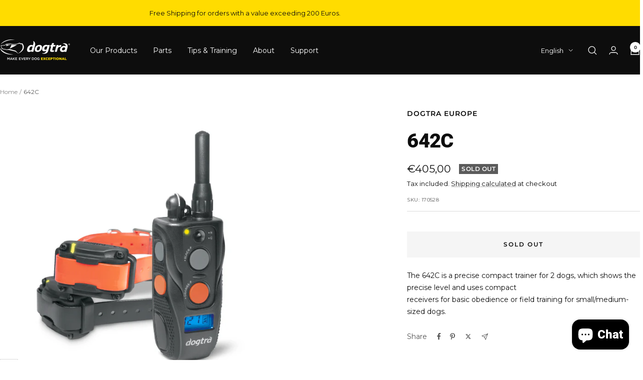

--- FILE ---
content_type: text/javascript
request_url: https://dogtra-europe.com/cdn/shop/t/10/assets/custom.js?v=167639537848865775061742491035
body_size: -629
content:
//# sourceMappingURL=/cdn/shop/t/10/assets/custom.js.map?v=167639537848865775061742491035


--- FILE ---
content_type: text/javascript; charset=utf-8
request_url: https://dogtra-europe.com/en/products/642c.js
body_size: 779
content:
{"id":7766058139905,"title":"642C","handle":"642c","description":"The 642C is a precise compact trainer for 2 dogs, which\u0026nbsp;shows the precise level and uses compact\u003cbr data-mce-fragment=\"1\"\u003ereceivers for basic obedience or field training\u0026nbsp;for small\/medium-sized dogs.","published_at":"2022-07-18T23:55:30+02:00","created_at":"2022-07-15T20:43:16+02:00","vendor":"Dogtra Europe","type":"Collier de dressage à distance","tags":["DRESSAGE A DISTANCE","Jusqu'à 600 mètres","LA BOUTIQUE","OBEISSANCE","Pour chiens à partir de 5 kg","Stimulation basse à moyenne"],"price":40500,"price_min":40500,"price_max":40500,"available":false,"price_varies":false,"compare_at_price":null,"compare_at_price_min":0,"compare_at_price_max":0,"compare_at_price_varies":false,"variants":[{"id":43087012888833,"title":"Default Title","option1":"Default Title","option2":null,"option3":null,"sku":"170528","requires_shipping":true,"taxable":true,"featured_image":null,"available":false,"name":"642C","public_title":null,"options":["Default Title"],"price":40500,"weight":1200,"compare_at_price":null,"inventory_management":"shopify","barcode":"644622170521","requires_selling_plan":false,"selling_plan_allocations":[]}],"images":["\/\/cdn.shopify.com\/s\/files\/1\/0653\/5938\/0737\/files\/5_abe500ac-2976-48dc-bbce-fe5e01d97bf9.jpg?v=1683122672","\/\/cdn.shopify.com\/s\/files\/1\/0653\/5938\/0737\/products\/3_37f4f045-70bd-4980-9367-962a61d6bb7e.jpg?v=1683122672","\/\/cdn.shopify.com\/s\/files\/1\/0653\/5938\/0737\/products\/1_469b3956-4710-4129-8cc6-cee8e29fb72c.jpg?v=1683122672","\/\/cdn.shopify.com\/s\/files\/1\/0653\/5938\/0737\/products\/2_0e13e594-8621-487a-81cf-c9afb2cd8bbd.jpg?v=1683122672","\/\/cdn.shopify.com\/s\/files\/1\/0653\/5938\/0737\/products\/4_c2036aed-c4b2-4e44-b0b2-f2ac0a399375.jpg?v=1683122672","\/\/cdn.shopify.com\/s\/files\/1\/0653\/5938\/0737\/products\/205.jpg?v=1683122672","\/\/cdn.shopify.com\/s\/files\/1\/0653\/5938\/0737\/products\/204.jpg?v=1683122672"],"featured_image":"\/\/cdn.shopify.com\/s\/files\/1\/0653\/5938\/0737\/files\/5_abe500ac-2976-48dc-bbce-fe5e01d97bf9.jpg?v=1683122672","options":[{"name":"Title","position":1,"values":["Default Title"]}],"url":"\/en\/products\/642c","media":[{"alt":null,"id":43208250196317,"position":1,"preview_image":{"aspect_ratio":1.0,"height":600,"width":600,"src":"https:\/\/cdn.shopify.com\/s\/files\/1\/0653\/5938\/0737\/files\/5_abe500ac-2976-48dc-bbce-fe5e01d97bf9.jpg?v=1683122672"},"aspect_ratio":1.0,"height":600,"media_type":"image","src":"https:\/\/cdn.shopify.com\/s\/files\/1\/0653\/5938\/0737\/files\/5_abe500ac-2976-48dc-bbce-fe5e01d97bf9.jpg?v=1683122672","width":600},{"alt":null,"id":41727235883357,"position":2,"preview_image":{"aspect_ratio":1.0,"height":600,"width":600,"src":"https:\/\/cdn.shopify.com\/s\/files\/1\/0653\/5938\/0737\/products\/3_37f4f045-70bd-4980-9367-962a61d6bb7e.jpg?v=1683122672"},"aspect_ratio":1.0,"height":600,"media_type":"image","src":"https:\/\/cdn.shopify.com\/s\/files\/1\/0653\/5938\/0737\/products\/3_37f4f045-70bd-4980-9367-962a61d6bb7e.jpg?v=1683122672","width":600},{"alt":null,"id":41727235817821,"position":3,"preview_image":{"aspect_ratio":1.0,"height":600,"width":600,"src":"https:\/\/cdn.shopify.com\/s\/files\/1\/0653\/5938\/0737\/products\/1_469b3956-4710-4129-8cc6-cee8e29fb72c.jpg?v=1683122672"},"aspect_ratio":1.0,"height":600,"media_type":"image","src":"https:\/\/cdn.shopify.com\/s\/files\/1\/0653\/5938\/0737\/products\/1_469b3956-4710-4129-8cc6-cee8e29fb72c.jpg?v=1683122672","width":600},{"alt":null,"id":41727235850589,"position":4,"preview_image":{"aspect_ratio":1.0,"height":600,"width":600,"src":"https:\/\/cdn.shopify.com\/s\/files\/1\/0653\/5938\/0737\/products\/2_0e13e594-8621-487a-81cf-c9afb2cd8bbd.jpg?v=1683122672"},"aspect_ratio":1.0,"height":600,"media_type":"image","src":"https:\/\/cdn.shopify.com\/s\/files\/1\/0653\/5938\/0737\/products\/2_0e13e594-8621-487a-81cf-c9afb2cd8bbd.jpg?v=1683122672","width":600},{"alt":null,"id":41727235981661,"position":5,"preview_image":{"aspect_ratio":1.0,"height":600,"width":600,"src":"https:\/\/cdn.shopify.com\/s\/files\/1\/0653\/5938\/0737\/products\/4_c2036aed-c4b2-4e44-b0b2-f2ac0a399375.jpg?v=1683122672"},"aspect_ratio":1.0,"height":600,"media_type":"image","src":"https:\/\/cdn.shopify.com\/s\/files\/1\/0653\/5938\/0737\/products\/4_c2036aed-c4b2-4e44-b0b2-f2ac0a399375.jpg?v=1683122672","width":600},{"alt":null,"id":30910768578817,"position":6,"preview_image":{"aspect_ratio":1.0,"height":1500,"width":1500,"src":"https:\/\/cdn.shopify.com\/s\/files\/1\/0653\/5938\/0737\/products\/205.jpg?v=1683122672"},"aspect_ratio":1.0,"height":1500,"media_type":"image","src":"https:\/\/cdn.shopify.com\/s\/files\/1\/0653\/5938\/0737\/products\/205.jpg?v=1683122672","width":1500},{"alt":null,"id":30910767399169,"position":7,"preview_image":{"aspect_ratio":1.333,"height":600,"width":800,"src":"https:\/\/cdn.shopify.com\/s\/files\/1\/0653\/5938\/0737\/products\/204.jpg?v=1683122672"},"aspect_ratio":1.333,"height":600,"media_type":"image","src":"https:\/\/cdn.shopify.com\/s\/files\/1\/0653\/5938\/0737\/products\/204.jpg?v=1683122672","width":800}],"requires_selling_plan":false,"selling_plan_groups":[]}